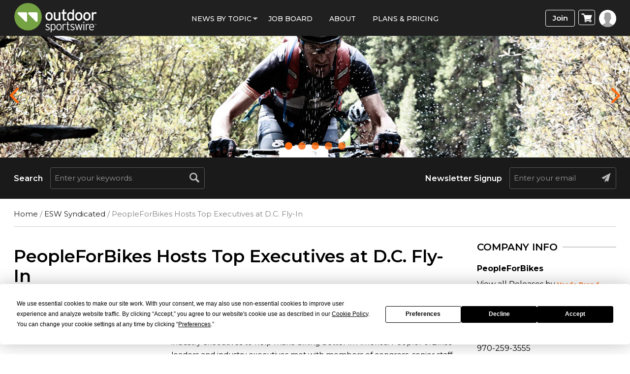

--- FILE ---
content_type: text/html; charset=UTF-8
request_url: https://www.outdoorsportswire.com/peopleforbikes-hosts-top-executives-at-d-c-fly-in/
body_size: 85411
content:
<!doctype html>
<html lang="en-US">
<head><meta http-equiv="Content-Type" content="text/html; charset=utf-8">
<meta name="viewport" content="width=device-width, initial-scale=1.0">
<title>PeopleForBikes Hosts Top Executives at D.C. Fly-In</title>
<link rel="icon" href="https://www.outdoorsportswire.com/wp-content/uploads/2022/08/osw_icon.png" type="image/x-icon">
<!-- Google Tag Manager -->

<!-- End Google Tag Manager -->
<meta name='robots' content='index, follow, max-image-preview:large, max-snippet:-1, max-video-preview:-1' />

	<!-- This site is optimized with the Yoast SEO plugin v25.9 - https://yoast.com/wordpress/plugins/seo/ -->
	<meta name="description" content="Boulder, Colo. (Nov. 9, 2015)- Last week, PeopleForBikes was in Washington D.C. for an all-women’s Fly-in with sixteen of top bicycle industry executives" />
	<link rel="canonical" href="https://www.outdoorsportswire.com/peopleforbikes-hosts-top-executives-at-d-c-fly-in/" />
	<meta property="og:locale" content="en_US" />
	<meta property="og:type" content="article" />
	<meta property="og:title" content="PeopleForBikes Hosts Top Executives at D.C. Fly-In" />
	<meta property="og:description" content="Boulder, Colo. (Nov. 9, 2015)- Last week, PeopleForBikes was in Washington D.C. for an all-women’s Fly-in with sixteen of top bicycle industry executives" />
	<meta property="og:url" content="https://www.outdoorsportswire.com/peopleforbikes-hosts-top-executives-at-d-c-fly-in/" />
	<meta property="og:site_name" content="Outdoor Sportswire" />
	<meta property="article:published_time" content="2015-11-09T19:11:24+00:00" />
	<meta property="article:modified_time" content="2015-11-09T19:33:07+00:00" />
	<meta property="og:image" content="https://www.outdoorsportswire.com/wp-content/uploads/2015/11/pfb-logo.png" />
	<meta property="og:image:width" content="372" />
	<meta property="og:image:height" content="77" />
	<meta property="og:image:type" content="image/png" />
	<meta name="author" content="Verde Brand Communications" />
	<meta name="twitter:card" content="summary_large_image" />
	<script type="application/ld+json" class="yoast-schema-graph">{"@context":"https://schema.org","@graph":[{"@type":"Article","@id":"https://www.outdoorsportswire.com/peopleforbikes-hosts-top-executives-at-d-c-fly-in/#article","isPartOf":{"@id":"https://www.outdoorsportswire.com/peopleforbikes-hosts-top-executives-at-d-c-fly-in/"},"author":{"name":"Verde Brand Communications","@id":"https://www.outdoorsportswire.com/#/schema/person/c7abc11902a88ec597886ce838bb0ae9"},"headline":"PeopleForBikes Hosts Top Executives at D.C. Fly-In","datePublished":"2015-11-09T19:11:24+00:00","dateModified":"2015-11-09T19:33:07+00:00","mainEntityOfPage":{"@id":"https://www.outdoorsportswire.com/peopleforbikes-hosts-top-executives-at-d-c-fly-in/"},"wordCount":736,"publisher":{"@id":"https://www.outdoorsportswire.com/#organization"},"image":{"@id":"https://www.outdoorsportswire.com/peopleforbikes-hosts-top-executives-at-d-c-fly-in/#primaryimage"},"thumbnailUrl":"https://www.outdoorsportswire.com/wp-content/uploads/2015/11/pfb-logo.png","keywords":["bicycling","bike"],"articleSection":["ESW Syndicated","Press Releases"],"inLanguage":"en-US"},{"@type":"WebPage","@id":"https://www.outdoorsportswire.com/peopleforbikes-hosts-top-executives-at-d-c-fly-in/","url":"https://www.outdoorsportswire.com/peopleforbikes-hosts-top-executives-at-d-c-fly-in/","name":"PeopleForBikes Hosts Top Executives at D.C. Fly-In","isPartOf":{"@id":"https://www.outdoorsportswire.com/#website"},"primaryImageOfPage":{"@id":"https://www.outdoorsportswire.com/peopleforbikes-hosts-top-executives-at-d-c-fly-in/#primaryimage"},"image":{"@id":"https://www.outdoorsportswire.com/peopleforbikes-hosts-top-executives-at-d-c-fly-in/#primaryimage"},"thumbnailUrl":"https://www.outdoorsportswire.com/wp-content/uploads/2015/11/pfb-logo.png","datePublished":"2015-11-09T19:11:24+00:00","dateModified":"2015-11-09T19:33:07+00:00","description":"Boulder, Colo. (Nov. 9, 2015)- Last week, PeopleForBikes was in Washington D.C. for an all-women’s Fly-in with sixteen of top bicycle industry executives","breadcrumb":{"@id":"https://www.outdoorsportswire.com/peopleforbikes-hosts-top-executives-at-d-c-fly-in/#breadcrumb"},"inLanguage":"en-US","potentialAction":[{"@type":"ReadAction","target":["https://www.outdoorsportswire.com/peopleforbikes-hosts-top-executives-at-d-c-fly-in/"]}]},{"@type":"ImageObject","inLanguage":"en-US","@id":"https://www.outdoorsportswire.com/peopleforbikes-hosts-top-executives-at-d-c-fly-in/#primaryimage","url":"https://www.outdoorsportswire.com/wp-content/uploads/2015/11/pfb-logo.png","contentUrl":"https://www.outdoorsportswire.com/wp-content/uploads/2015/11/pfb-logo.png","width":372,"height":77},{"@type":"BreadcrumbList","@id":"https://www.outdoorsportswire.com/peopleforbikes-hosts-top-executives-at-d-c-fly-in/#breadcrumb","itemListElement":[{"@type":"ListItem","position":1,"name":"Home","item":"https://www.outdoorsportswire.com/"},{"@type":"ListItem","position":2,"name":"PeopleForBikes Hosts Top Executives at D.C. Fly-In"}]},{"@type":"WebSite","@id":"https://www.outdoorsportswire.com/#website","url":"https://www.outdoorsportswire.com/","name":"Outdoor Sportswire","description":"The most popular source for business news in the outdoor sports industry","publisher":{"@id":"https://www.outdoorsportswire.com/#organization"},"potentialAction":[{"@type":"SearchAction","target":{"@type":"EntryPoint","urlTemplate":"https://www.outdoorsportswire.com/?s={search_term_string}"},"query-input":{"@type":"PropertyValueSpecification","valueRequired":true,"valueName":"search_term_string"}}],"inLanguage":"en-US"},{"@type":"Organization","@id":"https://www.outdoorsportswire.com/#organization","name":"Outdoor Sportswire","url":"https://www.outdoorsportswire.com/","logo":{"@type":"ImageObject","inLanguage":"en-US","@id":"https://www.outdoorsportswire.com/#/schema/logo/image/","url":"https://www.outdoorsportswire.com/wp-content/uploads/2022/08/logo-1.png","contentUrl":"https://www.outdoorsportswire.com/wp-content/uploads/2022/08/logo-1.png","width":350,"height":104,"caption":"Outdoor Sportswire"},"image":{"@id":"https://www.outdoorsportswire.com/#/schema/logo/image/"}},{"@type":"Person","@id":"https://www.outdoorsportswire.com/#/schema/person/c7abc11902a88ec597886ce838bb0ae9","name":"Verde Brand Communications","image":{"@type":"ImageObject","inLanguage":"en-US","@id":"https://www.outdoorsportswire.com/#/schema/person/image/","url":"https://secure.gravatar.com/avatar/da1823f473d3352f52d0cd0ee7dca5f912de7d6bed384e671f4492ec2166d7ae?s=96&d=mm&r=g","contentUrl":"https://secure.gravatar.com/avatar/da1823f473d3352f52d0cd0ee7dca5f912de7d6bed384e671f4492ec2166d7ae?s=96&d=mm&r=g","caption":"Verde Brand Communications"},"url":"https://www.outdoorsportswire.com/news/verde-brand-communications/"}]}</script>
	<!-- / Yoast SEO plugin. -->


<link rel='dns-prefetch' href='//www.googletagmanager.com' />
<link rel='dns-prefetch' href='//widgetlogic.org' />
<link rel='dns-prefetch' href='//code.jquery.com' />
<link rel='dns-prefetch' href='//fonts.googleapis.com' />
<link rel='preconnect' href='https://fonts.gstatic.com' crossorigin />
<link rel="alternate" title="oEmbed (JSON)" type="application/json+oembed" href="https://www.outdoorsportswire.com/wp-json/oembed/1.0/embed?url=https%3A%2F%2Fwww.outdoorsportswire.com%2Fpeopleforbikes-hosts-top-executives-at-d-c-fly-in%2F" />
<link rel="alternate" title="oEmbed (XML)" type="text/xml+oembed" href="https://www.outdoorsportswire.com/wp-json/oembed/1.0/embed?url=https%3A%2F%2Fwww.outdoorsportswire.com%2Fpeopleforbikes-hosts-top-executives-at-d-c-fly-in%2F&#038;format=xml" />
<style type="text/css" media="all">@font-face{font-family:'Abel';font-display:block;font-style:normal;font-weight:400;font-display:swap;src:url(https://fonts.gstatic.com/s/abel/v18/MwQ5bhbm2POE2V9BPbh5uGM.woff2) format('woff2');unicode-range:U+0000-00FF,U+0131,U+0152-0153,U+02BB-02BC,U+02C6,U+02DA,U+02DC,U+0304,U+0308,U+0329,U+2000-206F,U+20AC,U+2122,U+2191,U+2193,U+2212,U+2215,U+FEFF,U+FFFD}</style>
<style id='wp-img-auto-sizes-contain-inline-css' type='text/css'>
img:is([sizes=auto i],[sizes^="auto," i]){contain-intrinsic-size:3000px 1500px}
/*# sourceURL=wp-img-auto-sizes-contain-inline-css */
</style>
<style id='classic-theme-styles-inline-css' type='text/css'>
/*! This file is auto-generated */
.wp-block-button__link{color:#fff;background-color:#32373c;border-radius:9999px;box-shadow:none;text-decoration:none;padding:calc(.667em + 2px) calc(1.333em + 2px);font-size:1.125em}.wp-block-file__button{background:#32373c;color:#fff;text-decoration:none}
/*# sourceURL=/wp-includes/css/classic-themes.min.css */
</style>
<style id='woocommerce-inline-inline-css' type='text/css'>
.woocommerce form .form-row .required { visibility: visible; }
/*# sourceURL=woocommerce-inline-inline-css */
</style>
<link rel='stylesheet' id='wpo_min-header-0-css' href='https://www.outdoorsportswire.com/wp-content/cache/wpo-minify/1764781210/assets/wpo-minify-header-27bf3a35.min.css' type='text/css' media='all' />
<link rel='stylesheet' id='wpo_min-header-1-css' href='https://www.outdoorsportswire.com/wp-content/cache/wpo-minify/1764781210/assets/wpo-minify-header-eec21414.min.css' type='text/css' media='only screen and (max-width: 768px)' />
<link rel='stylesheet' id='wpo_min-header-2-css' href='https://www.outdoorsportswire.com/wp-content/cache/wpo-minify/1764781210/assets/wpo-minify-header-d47f2be1.min.css' type='text/css' media='all' />
<link rel='stylesheet' id='jquery-ui-css' href='//code.jquery.com/ui/1.13.3/themes/smoothness/jquery-ui.min.css' type='text/css' media='all' />
<link rel='stylesheet' id='wpo_min-header-4-css' href='https://www.outdoorsportswire.com/wp-content/cache/wpo-minify/1764781210/assets/wpo-minify-header-ba595ad4.min.css' type='text/css' media='all' />
<script type="text/javascript" id="woocommerce-google-analytics-integration-gtag-js-after">
/* <![CDATA[ */
/* Google Analytics for WooCommerce (gtag.js) */
					window.dataLayer = window.dataLayer || [];
					function gtag(){dataLayer.push(arguments);}
					// Set up default consent state.
					for ( const mode of [{"analytics_storage":"denied","ad_storage":"denied","ad_user_data":"denied","ad_personalization":"denied","region":["AT","BE","BG","HR","CY","CZ","DK","EE","FI","FR","DE","GR","HU","IS","IE","IT","LV","LI","LT","LU","MT","NL","NO","PL","PT","RO","SK","SI","ES","SE","GB","CH"]}] || [] ) {
						gtag( "consent", "default", { "wait_for_update": 500, ...mode } );
					}
					gtag("js", new Date());
					gtag("set", "developer_id.dOGY3NW", true);
					gtag("config", "UA-66438756-1", {"track_404":true,"allow_google_signals":true,"logged_in":false,"linker":{"domains":[],"allow_incoming":false},"custom_map":{"dimension1":"logged_in"}});
//# sourceURL=woocommerce-google-analytics-integration-gtag-js-after
/* ]]> */
</script>
<script type="text/javascript" src="https://www.outdoorsportswire.com/wp-includes/js/jquery/jquery.min.js" id="jquery-core-js"></script>
<script type="text/javascript" src="https://www.outdoorsportswire.com/wp-content/cache/wpo-minify/1764781210/assets/wpo-minify-header-6f9b07c2.min.js" id="wpo_min-header-2-js"></script>
<script type="text/javascript" id="wpo_min-header-3-js-extra">
/* <![CDATA[ */
var wc_add_to_cart_params = {"ajax_url":"/wp-admin/admin-ajax.php","wc_ajax_url":"/?wc-ajax=%%endpoint%%","i18n_view_cart":"View cart","cart_url":"https://www.outdoorsportswire.com/cart/","is_cart":"","cart_redirect_after_add":"yes"};
var woocommerce_params = {"ajax_url":"/wp-admin/admin-ajax.php","wc_ajax_url":"/?wc-ajax=%%endpoint%%","i18n_password_show":"Show password","i18n_password_hide":"Hide password"};
//# sourceURL=wpo_min-header-3-js-extra
/* ]]> */
</script>
<script type="text/javascript" src="https://www.outdoorsportswire.com/wp-content/cache/wpo-minify/1764781210/assets/wpo-minify-header-b1c531ea.min.js" id="wpo_min-header-3-js" defer="defer" data-wp-strategy="defer"></script>
<script type="text/javascript" src="https://www.outdoorsportswire.com/wp-content/cache/wpo-minify/1764781210/assets/wpo-minify-header-7cbd083a.min.js" id="wpo_min-header-4-js"></script>
<script type="text/javascript" id="wpo_min-header-5-js-extra">
/* <![CDATA[ */
var wc_cart_fragments_params = {"ajax_url":"/wp-admin/admin-ajax.php","wc_ajax_url":"/?wc-ajax=%%endpoint%%","cart_hash_key":"wc_cart_hash_c3e98ff0e3e3df8b4f51a18e3c16353f","fragment_name":"wc_fragments_c3e98ff0e3e3df8b4f51a18e3c16353f","request_timeout":"5000"};
//# sourceURL=wpo_min-header-5-js-extra
/* ]]> */
</script>
<script type="text/javascript" src="https://www.outdoorsportswire.com/wp-content/cache/wpo-minify/1764781210/assets/wpo-minify-header-005f1949.min.js" id="wpo_min-header-5-js" defer="defer" data-wp-strategy="defer"></script>
<link rel="https://api.w.org/" href="https://www.outdoorsportswire.com/wp-json/" /><link rel="alternate" title="JSON" type="application/json" href="https://www.outdoorsportswire.com/wp-json/wp/v2/posts/1002" /><link rel="EditURI" type="application/rsd+xml" title="RSD" href="https://www.outdoorsportswire.com/xmlrpc.php?rsd" />
<link rel='shortlink' href='https://www.outdoorsportswire.com/?p=1002' />
<meta name="generator" content="Redux 4.5.7" />
<!-- This site is using AdRotate v5.15.1 to display their advertisements - https://ajdg.solutions/ -->
<!-- AdRotate CSS -->
<style type="text/css" media="screen">
	.g { margin:0px; padding:0px; overflow:hidden; line-height:1; zoom:1; }
	.g img { height:auto; }
	.g-col { position:relative; float:left; }
	.g-col:first-child { margin-left: 0; }
	.g-col:last-child { margin-right: 0; }
	.g-1 { min-width:0px; max-width:300px; }
	.b-1 { margin:0px; }
	@media only screen and (max-width: 480px) {
		.g-col, .g-dyn, .g-single { width:100%; margin-left:0; margin-right:0; }
	}
</style>
<!-- /AdRotate CSS -->

<!--<script type="text/javascript"> window.$zopim||(function(d,s){var z=$zopim=function(c){ z._.push(c)},$=z.s= d.createElement(s),e=d.getElementsByTagName(s)[0];z.set=function(o){z.set. _.push(o)};z._=[];z.set._=[];$.async=!0;$.setAttribute('charset','utf-8'); $.src='https://v2.zopim.com/?u8PMevG9oY2Fwnbojjat6T04wDQ5bwoM';z.t=+new Date;$. type='text/javascript';e.parentNode.insertBefore($,e)})(document,'script'); </script>--> <!--End of Zendesk Chat Script-->
<script type="text/javascript">(function(d, s, id) { var js, tjs = d.getElementsByTagName(s)[0]; if (d.getElementById(id)) return; js = d.createElement(s); js.id = id; js.src = "https://app.termly.io/embed-policy.min.js"; tjs.parentNode.insertBefore(js, tjs); }(document, 'script', 'termly-jssdk'));</script>
<script>
  (function () {
    var s = document.createElement('script');
    s.type = 'text/javascript';
    s.async = true;
    s.src = 'https://app.termly.io/embed.min.js';
    s.id = '2977172e-a38c-4b39-8412-3a1ab8fbdf33';
    s.setAttribute("data-name", "termly-embed-banner");
    var x = document.getElementsByTagName('script')[0];
    x.parentNode.insertBefore(s, x);
  })();
</script>
<script type="application/ld+json">
{
  "@context": "https://schema.org",
  "@type": "NewsMediaOrganization",
  "name": "Outdoor Sportswire",
  "url": "https://www.outdoorsportswire.com/",
  "logo": "https://www.outdoorsportswire.com/wp-content/uploads/2020/09/logo.png",
  "contactPoint": {
    "@type": "ContactPoint",
    "telephone": "+18588764705",
    "contactType": "Customer Service"
  },
  "sameAs": [
    "https://www.facebook.com/outdoorsportswire/",
    "https://twitter.com/outdrsportswire",
    "https://www.instagram.com/outdoor_sportswire/",
    "https://www.linkedin.com/company/endurance-sportswire"
  ]
}
</script>
<script type="application/ld+json">
{
  "@context": "https://schema.org",
  "@type": "LocalBusiness",
  "name": "Outdoor Sportswire",
  "image": "https://www.outdoorsportswire.com/wp-content/uploads/2020/09/logo.png",
  "@id": "https://www.outdoorsportswire.com/",
  "url": "https://www.outdoorsportswire.com/",
  "telephone": "+18588764705",
  "priceRange": "$",
  "address": {
    "@type": "PostalAddress",
    "streetAddress": "4010 Sorrento Valley Blvd, Suite 400",
    "addressLocality": "San Diego",
    "addressRegion": "CA",
    "postalCode": "92121",
    "addressCountry": "US"
  },
  "geo": {
    "@type": "GeoCoordinates",
    "latitude": 32.9037139,
    "longitude": -117.219475
  },
  "openingHoursSpecification": {
    "@type": "OpeningHoursSpecification",
    "dayOfWeek": [
      "Monday",
      "Tuesday",
      "Wednesday",
      "Thursday",
      "Friday",
      "Saturday",
      "Sunday"
    ],
    "opens": "00:00",
    "closes": "23:59"
  } 
}
</script>
<script type="application/ld+json">
{
  "@context": "https://schema.org/",
  "@type": "WebSite",
  "name": "Outdoor Sportswire",
  "url": "https://www.outdoorsportswire.com/",
  "potentialAction": {
    "@type": "SearchAction",
    "target": "https://www.outdoorsportswire.com/?s={search_term_string}",
    "query-input": "required name=search_term_string"
  }
}
</script>


<meta name="facebook-domain-verification" content="llakzmuggmvmskjaozkq3juzbbmc7r" />
<!-- Google tag (gtag.js) -->
<script async src="https://www.googletagmanager.com/gtag/js?id=G-4FHF2PWZMS"></script>
<script>
  window.dataLayer = window.dataLayer || [];
  function gtag(){dataLayer.push(arguments);}
  gtag('js', new Date());

  gtag('config', 'G-4FHF2PWZMS');
</script>
<script async src="https://pagead2.googlesyndication.com/pagead/js/adsbygoogle.js?client=ca-pub-7353869387803125"
     crossorigin="anonymous"></script><!-- We need this for debugging -->
<!-- Macrospec 1.0 -->
<!-- ESW-Child (Macrospec) 1.0 -->
	<noscript><style>.woocommerce-product-gallery{ opacity: 1 !important; }</style></noscript>
	<script type="text/javascript" src="https://cdn.brevo.com/js/sdk-loader.js" async></script><script type="text/javascript">
            window.Brevo = window.Brevo || [];
            window.Brevo.push(["init", {
                client_key: "9sy8zglcbjnqurjaaxxp7nbb",
                email_id: "",
                push: {
                    customDomain: "https://www.outdoorsportswire.com\/wp-content\/plugins\/woocommerce-sendinblue-newsletter-subscription\/"
                }
            }]);
        </script><link rel="icon" href="https://www.outdoorsportswire.com/wp-content/uploads/2022/08/cropped-osw_icon-32x32.png" sizes="32x32" />
<link rel="icon" href="https://www.outdoorsportswire.com/wp-content/uploads/2022/08/cropped-osw_icon-192x192.png" sizes="192x192" />
<link rel="apple-touch-icon" href="https://www.outdoorsportswire.com/wp-content/uploads/2022/08/cropped-osw_icon-180x180.png" />
<meta name="msapplication-TileImage" content="https://www.outdoorsportswire.com/wp-content/uploads/2022/08/cropped-osw_icon-270x270.png" />

<!-- BEGIN ExactMetrics v5.3.7 Universal Analytics - https://exactmetrics.com/ -->
<script>
(function(i,s,o,g,r,a,m){i['GoogleAnalyticsObject']=r;i[r]=i[r]||function(){
	(i[r].q=i[r].q||[]).push(arguments)},i[r].l=1*new Date();a=s.createElement(o),
	m=s.getElementsByTagName(o)[0];a.async=1;a.src=g;m.parentNode.insertBefore(a,m)
})(window,document,'script','https://www.google-analytics.com/analytics.js','ga');
  ga('create', 'UA-66438756-1', 'auto');
  ga('send', 'pageview');
</script>
<!-- END ExactMetrics Universal Analytics -->
		<style type="text/css" id="wp-custom-css">
			.page-id-151879 span.subscription-details {
    display: none !important;
}
a.profile-menu.login-btn {
    background: #fff;
}
.wcs-switch-link {
    display: none !important;
}
#wc-authorize-net-cim-credit-card-expiry_field{
	position:relative
}
#wc-authorize-net-cim-credit-card-expiry_field .js-sv-wc-payment-gateway-credit-card-form-csc {
	position: absolute;
	left: 114%;
	top: 39px;
	width: 98%;
}
/*
 *
 */
.planContainer .button a{
	 margin: 0 0 1.8em !important;
}
.page-id-151879 .righticon {
    display: none;
}
.page-id-151879 section.full-bannerSlider {
    display: none;
}
.page-id-151879 section#searchBar {
    display: none;
}
/***/
.flex-wrap {
	flex-flow: wrap;
}
.errorinner {
    padding: 0px 65px;
    text-align: center;
}
.error h2 {
    color: #A2A2A2;
    font-weight: bold;
    padding-bottom: 20px;
    margin:0;
}
.errorinner h2 span {
    display: block;
    font-size: 74px;
    font-weight: 900;
    line-height: 75px;
    padding: 0 0 20px;
    color: #202020;
}
.errorinner .btn-primary {
    border-radius: 6px;
    border: none;
    padding: 10px 35px;
    font-size: 18px;
    font-weight: 700;
    display: inline-block;
    vertical-align: top;
    background-color: #75a242;
    box-shadow: 0 0 9px #c4c4c4;
    color: #fff;
}
.errorinner a.btn-primary:hover {
    background-color: #98cd5c;
}
@media only screen and (max-width: 767px) {
.simple-sitemap-wrap > ul, .wsp-pages-list{column-count: 1;}
 }
/********/
p.address_ {
    font-size: 20px !important;
    padding-bottom: 30px;
}
p.copyright a {
    color: #fff;
}
.wsp-pages-title{
	display:none;
}
.grecaptcha-badge {
    width: 70px !important;
    overflow: hidden !important;
    transition: all 0.3s ease !important;
    right: 12px !important;
	bottom: 40px !important;
}
.wp-pagenavi a, .wp-pagenavi span {
display: inline-block;
}
.alignleft {
    float: left;
    margin: 0.5em 1em 0.5em 0;
}
		</style>
		<style id="redux_demo-dynamic-css" title="dynamic-css" class="redux-options-output">.site-header{border-top:3px solid #1e73be;border-bottom:3px solid #1e73be;border-left:3px solid #1e73be;border-right:3px solid #1e73be;}.site-header{border-top:3px solid #1e73be;border-bottom:3px solid #1e73be;border-left:3px solid #1e73be;border-right:3px solid #1e73be;}.site-header{margin-top:1px;margin-right:1px;margin-bottom:1px;margin-left:1px;}.site-title{color:#000000;}h2.site-description, .entry-title{font-family:Abel;line-height:40px;font-weight:normal;font-style:700;color:#333;font-size:33px;}</style><!-- WooCommerce Colors -->
<style type="text/css">
p.demo_store{background-color:#3b583b;color:#c8cac8;}.woocommerce small.note{color:#777;}.woocommerce .woocommerce-breadcrumb{color:#777;}.woocommerce .woocommerce-breadcrumb a{color:#777;}.woocommerce div.product span.price,.woocommerce div.product p.price{color:#a5c45b;}.woocommerce div.product .stock{color:#a5c45b;}.woocommerce span.onsale{background-color:#a5c45b;color:#000;}.woocommerce ul.products li.product .price{color:#a5c45b;}.woocommerce ul.products li.product .price .from{color:rgba(144, 144, 144, 0.5);}.woocommerce nav.woocommerce-pagination ul{border:1px solid #d3ced3;}.woocommerce nav.woocommerce-pagination ul li{border-right:1px solid #d3ced3;}.woocommerce nav.woocommerce-pagination ul li span.current,.woocommerce nav.woocommerce-pagination ul li a:hover,.woocommerce nav.woocommerce-pagination ul li a:focus{background:#ebe9eb;color:#8a7e8a;}.woocommerce a.button,.woocommerce button.button,.woocommerce input.button,.woocommerce #respond input#submit{color:#515151;background-color:#ebe9eb;}.woocommerce a.button:hover,.woocommerce button.button:hover,.woocommerce input.button:hover,.woocommerce #respond input#submit:hover{background-color:#dad8da;color:#515151;}.woocommerce a.button.alt,.woocommerce button.button.alt,.woocommerce input.button.alt,.woocommerce #respond input#submit.alt{background-color:#3b583b;color:#c8cac8;}.woocommerce a.button.alt:hover,.woocommerce button.button.alt:hover,.woocommerce input.button.alt:hover,.woocommerce #respond input#submit.alt:hover{background-color:#2a472a;color:#c8cac8;}.woocommerce a.button.alt.disabled,.woocommerce button.button.alt.disabled,.woocommerce input.button.alt.disabled,.woocommerce #respond input#submit.alt.disabled,.woocommerce a.button.alt:disabled,.woocommerce button.button.alt:disabled,.woocommerce input.button.alt:disabled,.woocommerce #respond input#submit.alt:disabled,.woocommerce a.button.alt:disabled[disabled],.woocommerce button.button.alt:disabled[disabled],.woocommerce input.button.alt:disabled[disabled],.woocommerce #respond input#submit.alt:disabled[disabled],.woocommerce a.button.alt.disabled:hover,.woocommerce button.button.alt.disabled:hover,.woocommerce input.button.alt.disabled:hover,.woocommerce #respond input#submit.alt.disabled:hover,.woocommerce a.button.alt:disabled:hover,.woocommerce button.button.alt:disabled:hover,.woocommerce input.button.alt:disabled:hover,.woocommerce #respond input#submit.alt:disabled:hover,.woocommerce a.button.alt:disabled[disabled]:hover,.woocommerce button.button.alt:disabled[disabled]:hover,.woocommerce input.button.alt:disabled[disabled]:hover,.woocommerce #respond input#submit.alt:disabled[disabled]:hover{background-color:#3b583b;color:#c8cac8;}.woocommerce a.button:disabled:hover,.woocommerce button.button:disabled:hover,.woocommerce input.button:disabled:hover,.woocommerce #respond input#submit:disabled:hover,.woocommerce a.button.disabled:hover,.woocommerce button.button.disabled:hover,.woocommerce input.button.disabled:hover,.woocommerce #respond input#submit.disabled:hover,.woocommerce a.button:disabled[disabled]:hover,.woocommerce button.button:disabled[disabled]:hover,.woocommerce input.button:disabled[disabled]:hover,.woocommerce #respond input#submit:disabled[disabled]:hover{background-color:#ebe9eb;}.woocommerce #reviews h2 small{color:#777;}.woocommerce #reviews h2 small a{color:#777;}.woocommerce #reviews #comments ol.commentlist li .meta{color:#777;}.woocommerce #reviews #comments ol.commentlist li img.avatar{background:#ebe9eb;border:1px solid #e4e1e4;}.woocommerce #reviews #comments ol.commentlist li .comment-text{border:1px solid #e4e1e4;}.woocommerce #reviews #comments ol.commentlist #respond{border:1px solid #e4e1e4;}.woocommerce .star-rating:before{color:#d3ced3;}.woocommerce.widget_shopping_cart .total,.woocommerce .widget_shopping_cart .total{border-top:3px double #ebe9eb;}.woocommerce form.login,.woocommerce form.checkout_coupon,.woocommerce form.register{border:1px solid #d3ced3;}.woocommerce .order_details li{border-right:1px dashed #d3ced3;}.woocommerce .widget_price_filter .ui-slider .ui-slider-handle{background-color:#3b583b;}.woocommerce .widget_price_filter .ui-slider .ui-slider-range{background-color:#3b583b;}.woocommerce .widget_price_filter .price_slider_wrapper .ui-widget-content{background-color:#001400;}.woocommerce-cart table.cart td.actions .coupon .input-text{border:1px solid #d3ced3;}.woocommerce-cart .cart-collaterals .cart_totals p small{color:#777;}.woocommerce-cart .cart-collaterals .cart_totals table small{color:#777;}.woocommerce-cart .cart-collaterals .cart_totals .discount td{color:#a5c45b;}.woocommerce-cart .cart-collaterals .cart_totals tr td,.woocommerce-cart .cart-collaterals .cart_totals tr th{border-top:1px solid #ebe9eb;}.woocommerce-checkout .checkout .create-account small{color:#777;}.woocommerce-checkout #payment{background:#ebe9eb;}.woocommerce-checkout #payment ul.payment_methods{border-bottom:1px solid #d3ced3;}.woocommerce-checkout #payment div.payment_box{background-color:#dfdcdf;color:#515151;}.woocommerce-checkout #payment div.payment_box input.input-text,.woocommerce-checkout #payment div.payment_box textarea{border-color:#c7c1c7;border-top-color:#bab4ba;}.woocommerce-checkout #payment div.payment_box ::-webkit-input-placeholder{color:#bab4ba;}.woocommerce-checkout #payment div.payment_box :-moz-placeholder{color:#bab4ba;}.woocommerce-checkout #payment div.payment_box :-ms-input-placeholder{color:#bab4ba;}.woocommerce-checkout #payment div.payment_box span.help{color:#777;}.woocommerce-checkout #payment div.payment_box:after{content:"";display:block;border:8px solid #dfdcdf;border-right-color:transparent;border-left-color:transparent;border-top-color:transparent;position:absolute;top:-3px;left:0;margin:-1em 0 0 2em;}
</style>
<!--/WooCommerce Colors-->
<style id='global-styles-inline-css' type='text/css'>
:root{--wp--preset--aspect-ratio--square: 1;--wp--preset--aspect-ratio--4-3: 4/3;--wp--preset--aspect-ratio--3-4: 3/4;--wp--preset--aspect-ratio--3-2: 3/2;--wp--preset--aspect-ratio--2-3: 2/3;--wp--preset--aspect-ratio--16-9: 16/9;--wp--preset--aspect-ratio--9-16: 9/16;--wp--preset--color--black: #000000;--wp--preset--color--cyan-bluish-gray: #abb8c3;--wp--preset--color--white: #ffffff;--wp--preset--color--pale-pink: #f78da7;--wp--preset--color--vivid-red: #cf2e2e;--wp--preset--color--luminous-vivid-orange: #ff6900;--wp--preset--color--luminous-vivid-amber: #fcb900;--wp--preset--color--light-green-cyan: #7bdcb5;--wp--preset--color--vivid-green-cyan: #00d084;--wp--preset--color--pale-cyan-blue: #8ed1fc;--wp--preset--color--vivid-cyan-blue: #0693e3;--wp--preset--color--vivid-purple: #9b51e0;--wp--preset--gradient--vivid-cyan-blue-to-vivid-purple: linear-gradient(135deg,rgb(6,147,227) 0%,rgb(155,81,224) 100%);--wp--preset--gradient--light-green-cyan-to-vivid-green-cyan: linear-gradient(135deg,rgb(122,220,180) 0%,rgb(0,208,130) 100%);--wp--preset--gradient--luminous-vivid-amber-to-luminous-vivid-orange: linear-gradient(135deg,rgb(252,185,0) 0%,rgb(255,105,0) 100%);--wp--preset--gradient--luminous-vivid-orange-to-vivid-red: linear-gradient(135deg,rgb(255,105,0) 0%,rgb(207,46,46) 100%);--wp--preset--gradient--very-light-gray-to-cyan-bluish-gray: linear-gradient(135deg,rgb(238,238,238) 0%,rgb(169,184,195) 100%);--wp--preset--gradient--cool-to-warm-spectrum: linear-gradient(135deg,rgb(74,234,220) 0%,rgb(151,120,209) 20%,rgb(207,42,186) 40%,rgb(238,44,130) 60%,rgb(251,105,98) 80%,rgb(254,248,76) 100%);--wp--preset--gradient--blush-light-purple: linear-gradient(135deg,rgb(255,206,236) 0%,rgb(152,150,240) 100%);--wp--preset--gradient--blush-bordeaux: linear-gradient(135deg,rgb(254,205,165) 0%,rgb(254,45,45) 50%,rgb(107,0,62) 100%);--wp--preset--gradient--luminous-dusk: linear-gradient(135deg,rgb(255,203,112) 0%,rgb(199,81,192) 50%,rgb(65,88,208) 100%);--wp--preset--gradient--pale-ocean: linear-gradient(135deg,rgb(255,245,203) 0%,rgb(182,227,212) 50%,rgb(51,167,181) 100%);--wp--preset--gradient--electric-grass: linear-gradient(135deg,rgb(202,248,128) 0%,rgb(113,206,126) 100%);--wp--preset--gradient--midnight: linear-gradient(135deg,rgb(2,3,129) 0%,rgb(40,116,252) 100%);--wp--preset--font-size--small: 13px;--wp--preset--font-size--medium: 20px;--wp--preset--font-size--large: 36px;--wp--preset--font-size--x-large: 42px;--wp--preset--spacing--20: 0.44rem;--wp--preset--spacing--30: 0.67rem;--wp--preset--spacing--40: 1rem;--wp--preset--spacing--50: 1.5rem;--wp--preset--spacing--60: 2.25rem;--wp--preset--spacing--70: 3.38rem;--wp--preset--spacing--80: 5.06rem;--wp--preset--shadow--natural: 6px 6px 9px rgba(0, 0, 0, 0.2);--wp--preset--shadow--deep: 12px 12px 50px rgba(0, 0, 0, 0.4);--wp--preset--shadow--sharp: 6px 6px 0px rgba(0, 0, 0, 0.2);--wp--preset--shadow--outlined: 6px 6px 0px -3px rgb(255, 255, 255), 6px 6px rgb(0, 0, 0);--wp--preset--shadow--crisp: 6px 6px 0px rgb(0, 0, 0);}:where(.is-layout-flex){gap: 0.5em;}:where(.is-layout-grid){gap: 0.5em;}body .is-layout-flex{display: flex;}.is-layout-flex{flex-wrap: wrap;align-items: center;}.is-layout-flex > :is(*, div){margin: 0;}body .is-layout-grid{display: grid;}.is-layout-grid > :is(*, div){margin: 0;}:where(.wp-block-columns.is-layout-flex){gap: 2em;}:where(.wp-block-columns.is-layout-grid){gap: 2em;}:where(.wp-block-post-template.is-layout-flex){gap: 1.25em;}:where(.wp-block-post-template.is-layout-grid){gap: 1.25em;}.has-black-color{color: var(--wp--preset--color--black) !important;}.has-cyan-bluish-gray-color{color: var(--wp--preset--color--cyan-bluish-gray) !important;}.has-white-color{color: var(--wp--preset--color--white) !important;}.has-pale-pink-color{color: var(--wp--preset--color--pale-pink) !important;}.has-vivid-red-color{color: var(--wp--preset--color--vivid-red) !important;}.has-luminous-vivid-orange-color{color: var(--wp--preset--color--luminous-vivid-orange) !important;}.has-luminous-vivid-amber-color{color: var(--wp--preset--color--luminous-vivid-amber) !important;}.has-light-green-cyan-color{color: var(--wp--preset--color--light-green-cyan) !important;}.has-vivid-green-cyan-color{color: var(--wp--preset--color--vivid-green-cyan) !important;}.has-pale-cyan-blue-color{color: var(--wp--preset--color--pale-cyan-blue) !important;}.has-vivid-cyan-blue-color{color: var(--wp--preset--color--vivid-cyan-blue) !important;}.has-vivid-purple-color{color: var(--wp--preset--color--vivid-purple) !important;}.has-black-background-color{background-color: var(--wp--preset--color--black) !important;}.has-cyan-bluish-gray-background-color{background-color: var(--wp--preset--color--cyan-bluish-gray) !important;}.has-white-background-color{background-color: var(--wp--preset--color--white) !important;}.has-pale-pink-background-color{background-color: var(--wp--preset--color--pale-pink) !important;}.has-vivid-red-background-color{background-color: var(--wp--preset--color--vivid-red) !important;}.has-luminous-vivid-orange-background-color{background-color: var(--wp--preset--color--luminous-vivid-orange) !important;}.has-luminous-vivid-amber-background-color{background-color: var(--wp--preset--color--luminous-vivid-amber) !important;}.has-light-green-cyan-background-color{background-color: var(--wp--preset--color--light-green-cyan) !important;}.has-vivid-green-cyan-background-color{background-color: var(--wp--preset--color--vivid-green-cyan) !important;}.has-pale-cyan-blue-background-color{background-color: var(--wp--preset--color--pale-cyan-blue) !important;}.has-vivid-cyan-blue-background-color{background-color: var(--wp--preset--color--vivid-cyan-blue) !important;}.has-vivid-purple-background-color{background-color: var(--wp--preset--color--vivid-purple) !important;}.has-black-border-color{border-color: var(--wp--preset--color--black) !important;}.has-cyan-bluish-gray-border-color{border-color: var(--wp--preset--color--cyan-bluish-gray) !important;}.has-white-border-color{border-color: var(--wp--preset--color--white) !important;}.has-pale-pink-border-color{border-color: var(--wp--preset--color--pale-pink) !important;}.has-vivid-red-border-color{border-color: var(--wp--preset--color--vivid-red) !important;}.has-luminous-vivid-orange-border-color{border-color: var(--wp--preset--color--luminous-vivid-orange) !important;}.has-luminous-vivid-amber-border-color{border-color: var(--wp--preset--color--luminous-vivid-amber) !important;}.has-light-green-cyan-border-color{border-color: var(--wp--preset--color--light-green-cyan) !important;}.has-vivid-green-cyan-border-color{border-color: var(--wp--preset--color--vivid-green-cyan) !important;}.has-pale-cyan-blue-border-color{border-color: var(--wp--preset--color--pale-cyan-blue) !important;}.has-vivid-cyan-blue-border-color{border-color: var(--wp--preset--color--vivid-cyan-blue) !important;}.has-vivid-purple-border-color{border-color: var(--wp--preset--color--vivid-purple) !important;}.has-vivid-cyan-blue-to-vivid-purple-gradient-background{background: var(--wp--preset--gradient--vivid-cyan-blue-to-vivid-purple) !important;}.has-light-green-cyan-to-vivid-green-cyan-gradient-background{background: var(--wp--preset--gradient--light-green-cyan-to-vivid-green-cyan) !important;}.has-luminous-vivid-amber-to-luminous-vivid-orange-gradient-background{background: var(--wp--preset--gradient--luminous-vivid-amber-to-luminous-vivid-orange) !important;}.has-luminous-vivid-orange-to-vivid-red-gradient-background{background: var(--wp--preset--gradient--luminous-vivid-orange-to-vivid-red) !important;}.has-very-light-gray-to-cyan-bluish-gray-gradient-background{background: var(--wp--preset--gradient--very-light-gray-to-cyan-bluish-gray) !important;}.has-cool-to-warm-spectrum-gradient-background{background: var(--wp--preset--gradient--cool-to-warm-spectrum) !important;}.has-blush-light-purple-gradient-background{background: var(--wp--preset--gradient--blush-light-purple) !important;}.has-blush-bordeaux-gradient-background{background: var(--wp--preset--gradient--blush-bordeaux) !important;}.has-luminous-dusk-gradient-background{background: var(--wp--preset--gradient--luminous-dusk) !important;}.has-pale-ocean-gradient-background{background: var(--wp--preset--gradient--pale-ocean) !important;}.has-electric-grass-gradient-background{background: var(--wp--preset--gradient--electric-grass) !important;}.has-midnight-gradient-background{background: var(--wp--preset--gradient--midnight) !important;}.has-small-font-size{font-size: var(--wp--preset--font-size--small) !important;}.has-medium-font-size{font-size: var(--wp--preset--font-size--medium) !important;}.has-large-font-size{font-size: var(--wp--preset--font-size--large) !important;}.has-x-large-font-size{font-size: var(--wp--preset--font-size--x-large) !important;}
/*# sourceURL=global-styles-inline-css */
</style>
<link rel='stylesheet' id='wpo_min-footer-0-css' href='https://www.outdoorsportswire.com/wp-content/cache/wpo-minify/1764781210/assets/wpo-minify-footer-179c1091.min.css' type='text/css' media='all' />
</head>
<body class="wp-singular post-template-default single single-post postid-1002 single-format-standard wp-theme-macrospec wp-child-theme-macrospec-esw-child theme-macrospec woocommerce-no-js metaslider-plugin  woocommerce esw-child-macrospec">

<div class="main-wrap">

  <header id="mainHeader">
    <div class="container">
      <div class="row">
        <div class="col-md-2 col-sm-5 col-xs-5"><a href="/" class="logo"><img src="https://www.outdoorsportswire.com/wp-content/uploads/2022/08/logo-1.png"></a></div>
        <div class="col-md-8 col-sm-7 col-xs-7">
          <nav class="navbar navbar-default">
              <div class="navbar-header">
                <button type="button" class="navbar-toggle collapsed" data-toggle="collapse" onclick="openNav()">
                  <span class="sr-only">Toggle navigation</span>
                  <span class="icon-bar"></span>
                  <span class="icon-bar"></span>
                  <span class="icon-bar"></span>
                </button>
             </div>
             
             

              <div class="collapse navbar-collapse hidden-sm" id="bs-example-navbar-collapse-1">
               <ul id="menu-main-menu" class="nav navbar-nav"><li id="menu-item-26675" class="menu-item menu-item-type-custom menu-item-object-custom menu-item-has-children menu-item-26675"><a>News by Topic</a>
<ul class="dropdown-menu menu-odd  menu-depth-1">
	<li id="menu-item-26676" class="menu-item menu-item-type-custom menu-item-object-custom menu-item-26676"><a href="/">All Topics</a></li>
	<li id="menu-item-26711" class="menu-item menu-item-type-taxonomy menu-item-object-category menu-item-26711"><a href="https://www.outdoorsportswire.com/sports-topics/awards/">Awards</a></li>
	<li id="menu-item-26712" class="menu-item menu-item-type-taxonomy menu-item-object-category menu-item-26712"><a href="https://www.outdoorsportswire.com/sports-topics/business/">Business</a></li>
	<li id="menu-item-26713" class="menu-item menu-item-type-taxonomy menu-item-object-category menu-item-26713"><a href="https://www.outdoorsportswire.com/sports-topics/events/">Events</a></li>
	<li id="menu-item-151906" class="menu-item menu-item-type-taxonomy menu-item-object-category menu-item-151906"><a href="https://www.outdoorsportswire.com/sports-topics/gear/">PRODUCTS</a></li>
	<li id="menu-item-26715" class="menu-item menu-item-type-taxonomy menu-item-object-category menu-item-26715"><a href="https://www.outdoorsportswire.com/sports-topics/sponsorships/">Sponsorships</a></li>
	<li id="menu-item-26716" class="menu-item menu-item-type-taxonomy menu-item-object-category menu-item-26716"><a href="https://www.outdoorsportswire.com/sports-topics/studies/">Studies</a></li>
	<li id="menu-item-26717" class="menu-item menu-item-type-taxonomy menu-item-object-category menu-item-26717"><a href="https://www.outdoorsportswire.com/sports-topics/tradeshows/">Tradeshows</a></li>
	<li id="menu-item-154954" class="menu-item menu-item-type-taxonomy menu-item-object-category menu-item-154954"><a href="https://www.outdoorsportswire.com/sports-topics/camping/">Camping</a></li>
</ul>
</li>
<li id="menu-item-6236" class="menu-item menu-item-type-post_type menu-item-object-page menu-item-6236"><a href="https://www.outdoorsportswire.com/job-board/">Job Board</a></li>
<li id="menu-item-151877" class="menu-item menu-item-type-post_type menu-item-object-page menu-item-151877"><a href="https://www.outdoorsportswire.com/about/">About</a></li>
<li id="menu-item-151881" class="menu-item menu-item-type-post_type menu-item-object-page menu-item-151881"><a href="https://www.outdoorsportswire.com/plans-and-pricing/">Plans &#038; Pricing</a></li>
</ul>                
              </div>
          </nav>
        </div>
        
        <div class="col-md-2 col-sm-3 righticon">
        <div class="btn-wrap">
        
                      <a href="https://www.outdoorsportswire.com/products/" class="join-btn">Join</a>
                     
                <a class="cart-menu">
                <img src="https://www.outdoorsportswire.com/wp-content/themes/macrospec-esw-child/assets/images/cart-icon.png">
    </a>
    <ul class="dropdown-menu mini-cart">
       <li role="presentation"><div class="widget_shopping_cart_content">

	<p class="woocommerce-mini-cart__empty-message">No products in the cart.</p>


</div></li>
     </ul>
                  
                           <a href="#" class="login-btn" data-toggle="modal" data-target="#loginModal"><img src="https://www.outdoorsportswire.com/wp-content/themes/macrospec-esw-child/assets/images/profile-icon.png"></a>
                          
          </div>
        </div>
      </div>
    </div>
  </header>
 
  <!------------- Mobile Nav --------------------->
    <div id="mySidenav" class="sidenav">
      <a href="javascript:void(0)" class="closebtn" onclick="closeNav()">&times;</a>
      <ul id="menu-main-menu-1" class="nav navbar-nav"><li class="menu-item menu-item-type-custom menu-item-object-custom menu-item-has-children menu-item-26675"><a>News by Topic</a>
<ul class="dropdown-menu menu-odd  menu-depth-1">
	<li class="menu-item menu-item-type-custom menu-item-object-custom menu-item-26676"><a href="/">All Topics</a></li>
	<li class="menu-item menu-item-type-taxonomy menu-item-object-category menu-item-26711"><a href="https://www.outdoorsportswire.com/sports-topics/awards/">Awards</a></li>
	<li class="menu-item menu-item-type-taxonomy menu-item-object-category menu-item-26712"><a href="https://www.outdoorsportswire.com/sports-topics/business/">Business</a></li>
	<li class="menu-item menu-item-type-taxonomy menu-item-object-category menu-item-26713"><a href="https://www.outdoorsportswire.com/sports-topics/events/">Events</a></li>
	<li class="menu-item menu-item-type-taxonomy menu-item-object-category menu-item-151906"><a href="https://www.outdoorsportswire.com/sports-topics/gear/">PRODUCTS</a></li>
	<li class="menu-item menu-item-type-taxonomy menu-item-object-category menu-item-26715"><a href="https://www.outdoorsportswire.com/sports-topics/sponsorships/">Sponsorships</a></li>
	<li class="menu-item menu-item-type-taxonomy menu-item-object-category menu-item-26716"><a href="https://www.outdoorsportswire.com/sports-topics/studies/">Studies</a></li>
	<li class="menu-item menu-item-type-taxonomy menu-item-object-category menu-item-26717"><a href="https://www.outdoorsportswire.com/sports-topics/tradeshows/">Tradeshows</a></li>
	<li class="menu-item menu-item-type-taxonomy menu-item-object-category menu-item-154954"><a href="https://www.outdoorsportswire.com/sports-topics/camping/">Camping</a></li>
</ul>
</li>
<li class="menu-item menu-item-type-post_type menu-item-object-page menu-item-6236"><a href="https://www.outdoorsportswire.com/job-board/">Job Board</a></li>
<li class="menu-item menu-item-type-post_type menu-item-object-page menu-item-151877"><a href="https://www.outdoorsportswire.com/about/">About</a></li>
<li class="menu-item menu-item-type-post_type menu-item-object-page menu-item-151881"><a href="https://www.outdoorsportswire.com/plans-and-pricing/">Plans &#038; Pricing</a></li>
</ul>      
    </div>
  <!------------- Mobile Nav --------------------->
  
  
  <section class="full-bannerSlider">
     <div class="owl-carousel" id="owl-demo1">
                <div class="item"><a alt="https://www.outdoorsportswire.com/wp-content/uploads/2022/08/OSW_Banner_6-min-1.jpg" href="" ><img src="https://www.outdoorsportswire.com/wp-content/uploads/2022/08/OSW_Banner_6-min-1.jpg">
      
             </a>
        </div>
                <div class="item"><a alt="https://www.outdoorsportswire.com/wp-content/uploads/2022/08/OSW_Banner_4-min-1.jpg" href="" ><img src="https://www.outdoorsportswire.com/wp-content/uploads/2022/08/OSW_Banner_4-min-1.jpg">
      
             </a>
        </div>
                <div class="item"><a alt="https://www.outdoorsportswire.com/wp-content/uploads/2022/08/OSW_Banner_3-min-1.jpg" href="" ><img src="https://www.outdoorsportswire.com/wp-content/uploads/2022/08/OSW_Banner_3-min-1.jpg">
      
             </a>
        </div>
                <div class="item"><a alt="https://www.outdoorsportswire.com/wp-content/uploads/2022/08/OSW_Banner_2-min-1.jpg" href="" ><img src="https://www.outdoorsportswire.com/wp-content/uploads/2022/08/OSW_Banner_2-min-1.jpg">
      
             </a>
        </div>
                <div class="item"><a alt="https://www.outdoorsportswire.com/wp-content/uploads/2022/08/OSW_Banner_1-min-2.jpg" href="" ><img src="https://www.outdoorsportswire.com/wp-content/uploads/2022/08/OSW_Banner_1-min-2.jpg">
      
             </a>
        </div>
           </div>
         
  </section>
  
 <section id="searchBar">
  <section class="bannerbottom-bar">
    <div class="container">
      <div class="row">
        
        <div class="col-lg-4 col-md-4 col-sm-5">
          <div class="searchlabel">Search</div>
           <div class="searchbox">
             <form action="https://www.outdoorsportswire.com/">
             <input type="text" pattern=".*\S+.*" name="s" class="form-control" placeholder="Enter your keywords" required>
             <button type="submit" class="search-btn"></button>
             </form>
           </div>
           <div class="clearfix"></div>
        </div>
        
        <div class="col-lg-4 col-lg-push-4 col-md-6 col-md-push-2 col-sm-7">
          <div class="searchlabel">Newsletter Signup</div>
           <div class="searchbox">
           <form action="https://www.outdoorsportswire.com/subscribe/" method="post">
             <input type="email" class="form-control email" placeholder="Enter your email">
             <button type="submit" class="subscribe-redirect submit-btn"></button>
             </form>
           </div>
                   </div>
     
      </div>
    
    </div>
  </section></section>

<div id="content" class="inner-contentwrap post-1002 post type-post status-publish format-standard has-post-thumbnail hentry category-esw-syndicated category-press-releases tag-bicycling tag-bike">
<section class="container">
<div class="row">
  <div class="col-sm-12">
     <nav class="breadcrumb" itemprop="breadcrumb"><a href="https://www.outdoorsportswire.com">Home</a> &#47; <a href="https://www.outdoorsportswire.com/sports-topics/esw-syndicated/">ESW Syndicated</a> &#47; PeopleForBikes Hosts Top Executives at D.C. Fly-In</nav>	</div>
<div class="col-sm-9">
    <div class="txt-content">
    
        <h1 class="pageheading">PeopleForBikes Hosts Top Executives at D.C. Fly-In</h1>
         <h6 class="date">November 9, 2015</h6>
                <div class="newspic"><img src="https://www.outdoorsportswire.com/wp-content/uploads/2015/11/pfb-logo.png"></div>
        <p><strong>Boulder, Colo. (Nov. 9, 2015)- </strong>Last week, <a href="http://www.peopleforbikes.org/">PeopleForBikes</a> was in Washington D.C. for an all-women’s Fly-in with sixteen of top bicycle industry executives to help make biking better in America. PeopleForBikes leaders and industry executives met with members of congress, senior staff, as well as other influential stakeholders and coalition leaders to help move forward pro-bike business and industry goals.</p>
<p>With almost 270 years of combined experience, these top leaders from around the country gathered to engage with key policy makers. Critical issues discussed included continued bike infrastructure funding in the transportation bill, trade and tariff related issues, bike eligibility in the <a href="mailto:http://www.transportation.gov/tiger">TIGER</a> grant program and movements happening within the <a href="http://www.phitamerica.org/">PHIT</a> and Marketplace Fairness coalitions.</p>
<p>Executive Fly-ins are a key program of PeopleForBikes’ Business Network, which works to organize the local, state and federal voice of business behind better bicycling in America. This particular fly-in coincided with meetings happening on the Hill to discuss the transportation bill that is the largest check Congress writes for bike and pedestrian projects each year—roughly $820 million for 2,300 projects. In order to advocate for better bicycling, leaders need to know about the people employed, taxes paid, storefronts filled and the communities improved through bicycling.</p>
<p>&#8220;This fly-in was critical because there were two amendments on the floor of Congress this exact week that would have stripped away bicycle funding. We were able to deliver our message of the powerful economics of the industry and how cycling is making communities better all over the country,&#8221; said Elysa Walk, former General Manager of Giant, who delayed her departure from the company to attend the Fly-in.</p>
<p>&#8220;The timing of our PeopleforBikes Executive Fly-in was perfect, as important trade and transportation bills were on the floor in Congress,” said Shinola Bicycle Director Sky Yaeger. “We talked about the Trans Pacific Partnership and Environmental Goods Agreement which could reduce or eliminate tariffs on bicycles and components and encourage global bicycle sales. Both issues pending will have a real impact on the industry. Meeting face-to-face with staff, members of congress and senators moved the needle in the right direction.&#8221;</p>
<p>“We heard from the Marketplace Fairness Coalition on how the bike industry can continue to help forward legislation that creates sales tax parity between online sales and brick and mortar,” Alix Magner, National Sales Manager, Quality Bicycle Products. “This is a serious issue for independent bicycle dealers and the political climate in Congress is getting closer to passing this important legislation. The next couple months are key so our timing for meetings was great.”</p>
<p>“This is an exciting time to be on Capital Hill talking to Congress while our very important transportation bill was on the floor,” said Laurie Koch, Global Customer Service Director at Trek Bicycle. “We were working hard to keep the funding that supports bicycling infrastructure, Safe Routes to School, Transportation Alternatives Program (TAP), Recreational Trails Program (RTP) and the overall interest of the bicycle industry.”</p>
<p>“By the numbers—16 women, two U.S. Senators, three members of Congress, two BikesPAC events, dozens of meetings with congressional staff and coalition leaders—it was a busy three days,” said Jenn Dice, Vice President of PeopleForBikes Coalition Business Network. “We worked hard, had real results, and were humbled by the leadership and experience by such talented women to forward the PeopleForBikes and bike industry agendas.”</p>
<p>The top industry executives included:</p>
<p>Sue Allan, VP Technical Services, Shimano; Karen Bliss, VP Marketing, ASI; Elayna Caldwell, MTB Brand Director, SRAM; Jenn Dice, VP Business Network, PeopleForBikes; Katy Hartnett, Director of Government Relations, PeopleForBikes; Laurie Koch, Global Customer Service Director, Trek Bicycle; Roxy Lo, Director/Owner; Ibis Cycles, Lois Mabon, Global Expansion Leader, W.L. Gore &amp; Associates, GORE BIKE WEAR Division; Anne Mader, Owner, The Bike Lane; Alix Magner, National Sales Manager, Quality Bicycle Products; Ana Meuwissen, Director Federal Government Affairs, Robert Bosch, LLC; Martha Roskowski, VP Local Innovation, PeopleForBikes; Kara Stone, Seattle Flagship General Manager, REI; Elysa Walk, General Manager, Giant Bicycle USA; Carol Wentworth, SVP Marketing, Performance Bicycle; Sky Yaeger, Shinola Bicycle Director, Shinola Detroit.</p>
<p>The next Fly-in takes place February 2-3 and May 10-11. Those interested in attending should contact Jenn Dice, <a href="mailto:Jenn@PeopleforBikes.org">Jenn@PeopleforBikes.org</a>.</p>
<p><strong>About PeopleForBikes:</strong><a href="http://www.peopleforbikes.org/"><br />
PeopleForBikes</a> is a movement to make riding better for everyone. They are uniting millions of individuals, thousands of businesses, and hundreds of communities to improve bicycling. Join the movement at <a href="http://peopleforbikes.org/">PeopleForBikes.org</a>.</p>
<p>&nbsp;</p>
                <div class="news-tag"  ><a style="color:#fff" href="https://www.outdoorsportswire.com/tag/bicycling/">bicycling</a></div><!--class: triathlon-tag-->
                                <div class="news-tag"  ><a style="color:#fff" href="https://www.outdoorsportswire.com/tag/bike/">bike</a></div><!--class: triathlon-tag-->
                    </div>
</div>

<div class="col-sm-3">
    <div class="sidebar">

         
   
            <div class="heading">
        <h6>Company Info</h6>
        <div class="line"></div>
       
    </div>
        <p><strong>PeopleForBikes</strong></p>             <p class="author-link">View all Releases by <a href="https://www.outdoorsportswire.com/news/verde-brand-communications/" title="Posts by Verde Brand Communications" rel="author">Verde Brand Communications</a></p>

     <div class="heading">
        <h6>CONTACT INFO</h6>
        <div class="line"></div>
    </div>
    <div class="contact-info">
        <p>
        Lauren Fallert<br>970-259-3555<br><a href="mailto:lfallert@verdepr.com">lfallert@verdepr.com</a><br><a target="_blank" href="http://www.PeopleForBikes.org">www.PeopleForBikes.org</a><br>        </p>
    </div>
  <div>			<div class="textwidget">
</div>
		</div><div>			<div class="textwidget"><p>&nbsp;</p>
<div class="heading">
<h6>Share this News</h6>
<div class="line"></div>
</div>
<div class="heateor_sss_sharing_container heateor_sss_horizontal_sharing" data-heateor-ss-offset="0" data-heateor-sss-href='https://www.outdoorsportswire.com/peopleforbikes-hosts-top-executives-at-d-c-fly-in/'><div class="heateor_sss_sharing_ul"><a aria-label="Facebook" class="heateor_sss_facebook" href="https://www.facebook.com/sharer/sharer.php?u=https%3A%2F%2Fwww.outdoorsportswire.com%2Fpeopleforbikes-hosts-top-executives-at-d-c-fly-in%2F" title="Facebook" rel="nofollow noopener" target="_blank" style="font-size:32px!important;box-shadow:none;display:inline-block;vertical-align:middle"><span class="heateor_sss_svg" style="background-color:#0765FE;width:35px;height:35px;border-radius:999px;display:inline-block;opacity:1;float:left;font-size:32px;box-shadow:none;display:inline-block;font-size:16px;padding:0 4px;vertical-align:middle;background-repeat:repeat;overflow:hidden;padding:0;cursor:pointer;box-sizing:content-box"><svg style="display:block;border-radius:999px;" focusable="false" aria-hidden="true" xmlns="http://www.w3.org/2000/svg" width="100%" height="100%" viewBox="0 0 32 32"><path fill="#fff" d="M28 16c0-6.627-5.373-12-12-12S4 9.373 4 16c0 5.628 3.875 10.35 9.101 11.647v-7.98h-2.474V16H13.1v-1.58c0-4.085 1.849-5.978 5.859-5.978.76 0 2.072.15 2.608.298v3.325c-.283-.03-.775-.045-1.386-.045-1.967 0-2.728.745-2.728 2.683V16h3.92l-.673 3.667h-3.247v8.245C23.395 27.195 28 22.135 28 16Z"></path></svg></span></a><a aria-label="Twitter" class="heateor_sss_button_twitter" href="https://twitter.com/intent/tweet?text=PeopleForBikes%20Hosts%20Top%20Executives%20at%20D.C.%20Fly-In&url=https%3A%2F%2Fwww.outdoorsportswire.com%2Fpeopleforbikes-hosts-top-executives-at-d-c-fly-in%2F" title="Twitter" rel="nofollow noopener" target="_blank" style="font-size:32px!important;box-shadow:none;display:inline-block;vertical-align:middle"><span class="heateor_sss_svg heateor_sss_s__default heateor_sss_s_twitter" style="background-color:#55acee;width:35px;height:35px;border-radius:999px;display:inline-block;opacity:1;float:left;font-size:32px;box-shadow:none;display:inline-block;font-size:16px;padding:0 4px;vertical-align:middle;background-repeat:repeat;overflow:hidden;padding:0;cursor:pointer;box-sizing:content-box"><svg style="display:block;border-radius:999px;" focusable="false" aria-hidden="true" xmlns="http://www.w3.org/2000/svg" width="100%" height="100%" viewBox="-4 -4 39 39"><path d="M28 8.557a9.913 9.913 0 0 1-2.828.775 4.93 4.93 0 0 0 2.166-2.725 9.738 9.738 0 0 1-3.13 1.194 4.92 4.92 0 0 0-3.593-1.55 4.924 4.924 0 0 0-4.794 6.049c-4.09-.21-7.72-2.17-10.15-5.15a4.942 4.942 0 0 0-.665 2.477c0 1.71.87 3.214 2.19 4.1a4.968 4.968 0 0 1-2.23-.616v.06c0 2.39 1.7 4.38 3.952 4.83-.414.115-.85.174-1.297.174-.318 0-.626-.03-.928-.086a4.935 4.935 0 0 0 4.6 3.42 9.893 9.893 0 0 1-6.114 2.107c-.398 0-.79-.023-1.175-.068a13.953 13.953 0 0 0 7.55 2.213c9.056 0 14.01-7.507 14.01-14.013 0-.213-.005-.426-.015-.637.96-.695 1.795-1.56 2.455-2.55z" fill="#fff"></path></svg></span></a><a aria-label="Linkedin" class="heateor_sss_button_linkedin" href="https://www.linkedin.com/sharing/share-offsite/?url=https%3A%2F%2Fwww.outdoorsportswire.com%2Fpeopleforbikes-hosts-top-executives-at-d-c-fly-in%2F" title="Linkedin" rel="nofollow noopener" target="_blank" style="font-size:32px!important;box-shadow:none;display:inline-block;vertical-align:middle"><span class="heateor_sss_svg heateor_sss_s__default heateor_sss_s_linkedin" style="background-color:#0077b5;width:35px;height:35px;border-radius:999px;display:inline-block;opacity:1;float:left;font-size:32px;box-shadow:none;display:inline-block;font-size:16px;padding:0 4px;vertical-align:middle;background-repeat:repeat;overflow:hidden;padding:0;cursor:pointer;box-sizing:content-box"><svg style="display:block;border-radius:999px;" focusable="false" aria-hidden="true" xmlns="http://www.w3.org/2000/svg" width="100%" height="100%" viewBox="0 0 32 32"><path d="M6.227 12.61h4.19v13.48h-4.19V12.61zm2.095-6.7a2.43 2.43 0 0 1 0 4.86c-1.344 0-2.428-1.09-2.428-2.43s1.084-2.43 2.428-2.43m4.72 6.7h4.02v1.84h.058c.56-1.058 1.927-2.176 3.965-2.176 4.238 0 5.02 2.792 5.02 6.42v7.395h-4.183v-6.56c0-1.564-.03-3.574-2.178-3.574-2.18 0-2.514 1.7-2.514 3.46v6.668h-4.187V12.61z" fill="#fff"></path></svg></span></a><a aria-label="Instagram" class="heateor_sss_button_instagram" href="https://www.instagram.com/" title="Instagram" rel="nofollow noopener" target="_blank" style="font-size:32px!important;box-shadow:none;display:inline-block;vertical-align:middle"><span class="heateor_sss_svg" style="background-color:#53beee;width:35px;height:35px;border-radius:999px;display:inline-block;opacity:1;float:left;font-size:32px;box-shadow:none;display:inline-block;font-size:16px;padding:0 4px;vertical-align:middle;background-repeat:repeat;overflow:hidden;padding:0;cursor:pointer;box-sizing:content-box"><svg style="display:block;border-radius:999px;" version="1.1" viewBox="-10 -10 148 148" width="100%" height="100%" xml:space="preserve" xmlns="http://www.w3.org/2000/svg" xmlns:xlink="http://www.w3.org/1999/xlink"><g><g><path d="M86,112H42c-14.336,0-26-11.663-26-26V42c0-14.337,11.664-26,26-26h44c14.337,0,26,11.663,26,26v44 C112,100.337,100.337,112,86,112z M42,24c-9.925,0-18,8.074-18,18v44c0,9.925,8.075,18,18,18h44c9.926,0,18-8.075,18-18V42 c0-9.926-8.074-18-18-18H42z" fill="#fff"></path></g><g><path d="M64,88c-13.234,0-24-10.767-24-24c0-13.234,10.766-24,24-24s24,10.766,24,24C88,77.233,77.234,88,64,88z M64,48c-8.822,0-16,7.178-16,16s7.178,16,16,16c8.822,0,16-7.178,16-16S72.822,48,64,48z" fill="#fff"></path></g><g><circle cx="89.5" cy="38.5" fill="#fff" r="5.5"></circle></g></g></svg></span></a><a aria-label="Email" class="heateor_sss_email" href="https://www.outdoorsportswire.com/peopleforbikes-hosts-top-executives-at-d-c-fly-in/" onclick="event.preventDefault();window.open('mailto:?subject=' + decodeURIComponent('PeopleForBikes%20Hosts%20Top%20Executives%20at%20D.C.%20Fly-In').replace('&', '%26') + '&body=https%3A%2F%2Fwww.outdoorsportswire.com%2Fpeopleforbikes-hosts-top-executives-at-d-c-fly-in%2F', '_blank')" title="Email" rel="noopener" style="font-size:32px!important;box-shadow:none;display:inline-block;vertical-align:middle"><span class="heateor_sss_svg" style="background-color:#649a3f;width:35px;height:35px;border-radius:999px;display:inline-block;opacity:1;float:left;font-size:32px;box-shadow:none;display:inline-block;font-size:16px;padding:0 4px;vertical-align:middle;background-repeat:repeat;overflow:hidden;padding:0;cursor:pointer;box-sizing:content-box"><svg style="display:block;border-radius:999px;" focusable="false" aria-hidden="true" xmlns="http://www.w3.org/2000/svg" width="100%" height="100%" viewBox="-.75 -.5 36 36"><path d="M 5.5 11 h 23 v 1 l -11 6 l -11 -6 v -1 m 0 2 l 11 6 l 11 -6 v 11 h -22 v -11" stroke-width="1" fill="#fff"></path></svg></span></a><a aria-label="Gmail" class="heateor_sss_button_google_gmail" href="https://mail.google.com/mail/?ui=2&view=cm&fs=1&tf=1&su=PeopleForBikes%20Hosts%20Top%20Executives%20at%20D.C.%20Fly-In&body=Link:https%3A%2F%2Fwww.outdoorsportswire.com%2Fpeopleforbikes-hosts-top-executives-at-d-c-fly-in%2F" title="Google Gmail" rel="nofollow noopener" target="_blank" style="font-size:32px!important;box-shadow:none;display:inline-block;vertical-align:middle"><span class="heateor_sss_svg heateor_sss_s__default heateor_sss_s_Google_Gmail" style="background-color:#e5e5e5;width:35px;height:35px;border-radius:999px;display:inline-block;opacity:1;float:left;font-size:32px;box-shadow:none;display:inline-block;font-size:16px;padding:0 4px;vertical-align:middle;background-repeat:repeat;overflow:hidden;padding:0;cursor:pointer;box-sizing:content-box"><svg style="display:block;border-radius:999px;" focusable="false" aria-hidden="true" xmlns="http://www.w3.org/2000/svg" width="100%" height="100%" viewBox="0 0 32 32"><path fill="#fff" d="M2.902 6.223h26.195v19.554H2.902z"></path><path fill="#E14C41" class="heateor_sss_no_fill" d="M2.902 25.777h26.195V6.223H2.902v19.554zm22.44-4.007v3.806H6.955v-3.6h.032l.093-.034 6.9-5.558 2.09 1.77 1.854-1.63 7.42 5.246zm0-.672l-7.027-4.917 7.028-6.09V21.1zm-1.17-14.67l-.947.905c-2.356 2.284-4.693 4.75-7.17 6.876l-.078.06L8.062 6.39l16.11.033zm-10.597 9.61l-6.62 5.294.016-10.914 6.607 5.62"></path></svg></span></a></div><div class="heateorSssClear"></div></div>
</div>
		</div>    <div class="social-icon">
            <div class="heading">
               <h6>Follow us on</h6>
               <div class="line"></div>
            </div>
            <ul>
			<li><a href="https://www.facebook.com/outdoorsportswire/"><img src="https://www.outdoorsportswire.com/wp-content/uploads/2022/08/icon-facebook-1.png"></a></li><li><a href="https://twitter.com/OutdrSportswire"><img src="https://www.outdoorsportswire.com/wp-content/uploads/2022/08/icon-twitter-1.png"></a></li><li><a href="https://www.instagram.com/outdoor_sportswire/"><img src="https://www.outdoorsportswire.com/wp-content/uploads/2022/08/icon-istagram-1.png"></a></li>       
            </ul>
          </div>
  <div>			<div class="textwidget">
</div>
		</div><div>			<div class="textwidget"><p><a class="submitnews_btn" href="/submit-press-release-redirection/">Submit Press Release</a></p>
</div>
		</div><div>			<div class="textwidget"><div class="right-adpic"> <!-- Either there are no banners, they are disabled or none qualified for this location! --> </div>
</div>
		</div>   <div class="editors-news">
          
          <div class="heading">
            <h6>Editor's Picks</h6>
            <div class="line"></div>
          </div>
                                            
                         
           <div class="news-box">
             <!-- <div class="newspic"><img src=""></div> -->
             <div class="desc">
             <h6 class="date">July 1, 2025</h6>
               <h2 class="title"><a href="https://www.outdoorsportswire.com/kuiu-opens-new-retail-store-in-san-antonio-texas/">KUIU Opens New Retail Store in San Antonio, Texas</a></h2>
               
           
               
             </div>
          </div>
         
                                       
                         
           <div class="news-box">
             <!-- <div class="newspic"><img src=""></div> -->
             <div class="desc">
             <h6 class="date">December 8, 2023</h6>
               <h2 class="title"><a href="https://www.outdoorsportswire.com/sportswear-brand-castore-lands-184m-investment/">Sportswear Brand Castore Lands $184M Investment</a></h2>
               
           
               
             </div>
          </div>
         
                                       
                         
           <div class="news-box">
             <!-- <div class="newspic"><img src=""></div> -->
             <div class="desc">
             <h6 class="date">November 2, 2023</h6>
               <h2 class="title"><a href="https://www.outdoorsportswire.com/cummins-names-three-experienced-leaders-to-new-roles/">Cummins Names Three Experienced Leaders to New Roles</a></h2>
               
           
               
             </div>
          </div>
         
                                       
                         
           <div class="news-box">
             <!-- <div class="newspic"><img src=""></div> -->
             <div class="desc">
             <h6 class="date">September 13, 2023</h6>
               <h2 class="title"><a href="https://www.outdoorsportswire.com/patagonia-releases-new-neoprene-free-wetsuits-with-more-stretch/">Patagonia Releases New Neoprene-Free Wetsuits With More Stretch</a></h2>
               
           
               
             </div>
          </div>
         
                                       
                         
           <div class="news-box">
             <!-- <div class="newspic"><img src=""></div> -->
             <div class="desc">
             <h6 class="date">April 14, 2023</h6>
               <h2 class="title"><a href="https://www.outdoorsportswire.com/this-new-rv-company-is-renting-out-luxury-hotel-suites-on-wheels-complete-with-concierge-service/">This New RV Company Is Renting Out Luxury Hotel Suites on Wheels — Complete With Concierge Service</a></h2>
               
           
               
             </div>
          </div>
         
                          <a class="submitnews_btn" href="https://www.outdoorsportswire.com/sports-topics/esw-syndicated/?meta=editorchoice">View All</a>    
                                   
             </div> 
    <div>			<div class="textwidget">
</div>
		</div>  
<!-- <div class="right-adpic"></div> -->
   <div class="editors-news">
          
          <div class="heading">
            <h6>Editor's Picks</h6>
            <div class="line"></div>
          </div>
                                            
                         
           <div class="news-box">
             <!-- <div class="newspic"><img src=""></div> -->
             <div class="desc">
             <h6 class="date">July 1, 2025</h6>
               <h2 class="title"><a href="https://www.outdoorsportswire.com/kuiu-opens-new-retail-store-in-san-antonio-texas/">KUIU Opens New Retail Store in San Antonio, Texas</a></h2>
               
           
               
             </div>
          </div>
         
                                       
                         
           <div class="news-box">
             <!-- <div class="newspic"><img src=""></div> -->
             <div class="desc">
             <h6 class="date">December 8, 2023</h6>
               <h2 class="title"><a href="https://www.outdoorsportswire.com/sportswear-brand-castore-lands-184m-investment/">Sportswear Brand Castore Lands $184M Investment</a></h2>
               
           
               
             </div>
          </div>
         
                                       
                         
           <div class="news-box">
             <!-- <div class="newspic"><img src=""></div> -->
             <div class="desc">
             <h6 class="date">November 2, 2023</h6>
               <h2 class="title"><a href="https://www.outdoorsportswire.com/cummins-names-three-experienced-leaders-to-new-roles/">Cummins Names Three Experienced Leaders to New Roles</a></h2>
               
           
               
             </div>
          </div>
         
                                       
                         
           <div class="news-box">
             <!-- <div class="newspic"><img src=""></div> -->
             <div class="desc">
             <h6 class="date">September 13, 2023</h6>
               <h2 class="title"><a href="https://www.outdoorsportswire.com/patagonia-releases-new-neoprene-free-wetsuits-with-more-stretch/">Patagonia Releases New Neoprene-Free Wetsuits With More Stretch</a></h2>
               
           
               
             </div>
          </div>
         
                                       
                         
           <div class="news-box">
             <!-- <div class="newspic"><img src=""></div> -->
             <div class="desc">
             <h6 class="date">April 14, 2023</h6>
               <h2 class="title"><a href="https://www.outdoorsportswire.com/this-new-rv-company-is-renting-out-luxury-hotel-suites-on-wheels-complete-with-concierge-service/">This New RV Company Is Renting Out Luxury Hotel Suites on Wheels — Complete With Concierge Service</a></h2>
               
           
               
             </div>
          </div>
         
                          <a class="submitnews_btn" href="https://www.outdoorsportswire.com/sports-topics/esw-syndicated/?meta=editorchoice">View All</a>    
                                   
             </div> 
    </div></div>  

</section>
</div><!-- end of #content -->
<footer>
    <div class="container">
      <div class="row">
      
      <div class="col-sm-2">
          <div class="ft-logo"><img src="https://www.outdoorsportswire.com/wp-content/uploads/2022/08/logo-1.png"></div>
       </div>
        
       <div class="col-sm-8">
      
        <ul id="menu-footer-menu" class="menu"><li id="menu-item-26680" class="menu-item menu-item-type-post_type menu-item-object-page menu-item-26680"><a href="https://www.outdoorsportswire.com/terms-and-conditions/">Terms</a></li>
<li id="menu-item-26681" class="menu-item menu-item-type-post_type menu-item-object-page menu-item-26681"><a href="https://www.outdoorsportswire.com/privacy-policy/">Privacy</a></li>
<li id="menu-item-26682" class="menu-item menu-item-type-post_type menu-item-object-page menu-item-26682"><a href="https://www.outdoorsportswire.com/about/">About Us</a></li>
<li id="menu-item-26683" class="menu-item menu-item-type-post_type menu-item-object-page menu-item-26683"><a href="https://www.outdoorsportswire.com/help/">Help</a></li>
<li id="menu-item-26684" class="menu-item menu-item-type-post_type menu-item-object-page menu-item-26684"><a href="https://www.outdoorsportswire.com/contact/">Contact Us</a></li>
<li id="menu-item-26685" class="menu-item menu-item-type-custom menu-item-object-custom menu-item-26685"><a href="/sitemap/">Sitemap</a></li>
</ul>        <p class="copyright"><strong>Address: </strong>4010 Sorrento Valley Blvd #400, San Diego, CA 92121 &nbsp; <strong>Phone: </strong><a href="tel:8588764705">(858) 876-4705</a></p>
<p class="copyright">© 2026 Outdoor Sportswire. All rights reserved</p>       </div> 
      
       
       
        <div class="col-sm-2">
          <div class="social-icon">
            <ul>
              <li><a href="https://www.facebook.com/outdoorsportswire/"><img src="https://www.outdoorsportswire.com/wp-content/uploads/2022/08/icon-facebook-1.png"></a></li><li><a href="https://twitter.com/OutdrSportswire"><img src="https://www.outdoorsportswire.com/wp-content/uploads/2022/08/icon-twitter-1.png"></a></li><li><a href="https://www.instagram.com/outdoor_sportswire/"><img src="https://www.outdoorsportswire.com/wp-content/uploads/2022/08/icon-istagram-1.png"></a></li>              
            </ul>
          </div>
       </div>
       
      </div>
   </div>
  </footer>
  
  <div id="loginModal" class="modal fade" role="dialog">
  <div class="modal-dialog login-modal">
     
    <!-- Modal content-->
    <div class="modal-content">
      <button type="button" class="close" data-dismiss="modal">X</button>
      <div class="modal-body">
        <div class="registration-box">
          
            
           <form id="login-form" >
           <div class="main-heading">Login to your Account</div>
           <div class="sub-heading" style="display:none;"></div>
             <div class="form-wrap">
               <div class="form-group">
                 <input type="text" class="form-control" name="username" placeholder="Username or Email Address">
               </div>
               
               <div class="form-group">
                   <span class="show-pass">
                    <i class="fa fa-eye"></i>
                    </span>
                 <input type="password" class="form-control" name="password" placeholder="Password">
               </div>
               
               <div class="row">
                 <div class="col-sm-6"><div name="rem" class="checkbox"><input type="checkbox">Remember Me</div></div>
                 <div class="col-sm-6"><a href="#" class="lostpassword">Lost your Password?</a></div>
               </div>
               
               <input type="submit" class="register-btn" value="Login">
               
                <div class="signup-link-redirect"><a href="/plans-and-pricing/">Don't have an account? Signup Now!</a></div>               
               <!-- <div class="txt"><a href="#">← Back to Endurance Sportswire</a></div>-->

              </div>
           
           </form>
           
           <form id="registration-form" style="display:none;">
           <div class="main-heading">Sign Up</div>
             <div class="form-wrap">
               <div class="form-group">
                 <input type="text" class="form-control" name="firstname" placeholder="First Name">
               </div>
               <div class="form-group">
                 <input type="text" class="form-control" name="lastname" placeholder="Last Name">
               </div>
               <div class="form-group">
                 <input type="email" class="form-control" name="email" placeholder="Email Address">
               </div>
               <div class="form-group">
                    <span class="show-pass">
                    <i class="fa fa-eye"></i>
                    </span>
                    <input type="password" class="password form-control" name="password" placeholder="Password">
                
               </div>
               <div class="form-group">
                    <span class="show-pass">
                    <i class="fa fa-eye"></i>
                    </span>
                    <input type="password" class="form-control" name="conf_pass" placeholder="Confirm Password">
                
               </div>
              
               
               <input type="submit" class="register-btn" value="Submit">
               
                <div class="signup-link"><a data-form="#login-form" href="#">Already have an account? Login Now!</a></div>               
              

              </div>
           
           </form>
           <form id="lostpass-form" style="display:none;">
            <div class="main-heading">Lost your Password?</div>
            <div class="sub-heading" style="display:none;"></div>
             <div class="form-wrap">
               <div class="form-group">
                 <input type="email" class="form-control" name="email" placeholder="Email Address">
               </div>
              <input type="submit" class="register-btn" value="Submit" style="margin-top:0;">
               <div class="signup-link"><a data-form="#login-form" href="#">Already have an account? Login Now!</a></div>               
            </div>
           
           </form>
          
          <div> 
        </div>
      </div>
    
    </div>

  </div>
</div>
</div>
<!-- <div class="loader" style="display:none;"><div class="lds-ripple"><div></div><div></div></div></div> -->
<div class="loader" style="display:none;"></div>
</section>
</div>


<!--- nav Slide -->
<script>
function openNav() {
  document.getElementById("mySidenav").style.width = "300px";
}

function closeNav() {
  document.getElementById("mySidenav").style.width = "0";
}
</script>
<!--- nav Slide -->
<script type="speculationrules">
{"prefetch":[{"source":"document","where":{"and":[{"href_matches":"/*"},{"not":{"href_matches":["/wp-*.php","/wp-admin/*","/wp-content/uploads/*","/wp-content/*","/wp-content/plugins/*","/wp-content/themes/macrospec-esw-child/*","/wp-content/themes/macrospec/*","/*\\?(.+)"]}},{"not":{"selector_matches":"a[rel~=\"nofollow\"]"}},{"not":{"selector_matches":".no-prefetch, .no-prefetch a"}}]},"eagerness":"conservative"}]}
</script>
<input id='ws_ma_event_type' type='hidden' style='display: none' /><input id='ws_ma_event_data' type='hidden' style='display: none' /><script type="application/ld+json">{"@context":"https:\/\/schema.org\/","@type":"BreadcrumbList","itemListElement":[{"@type":"ListItem","position":1,"item":{"name":"Home","@id":"https:\/\/www.outdoorsportswire.com"}},{"@type":"ListItem","position":2,"item":{"name":"ESW Syndicated","@id":"https:\/\/www.outdoorsportswire.com\/sports-topics\/esw-syndicated\/"}},{"@type":"ListItem","position":3,"item":{"name":"PeopleForBikes Hosts Top Executives at D.C. Fly-In","@id":"https:\/\/www.outdoorsportswire.com\/peopleforbikes-hosts-top-executives-at-d-c-fly-in\/"}}]}</script><script type="text/javascript">
                    document.body.addEventListener("blur", function(event) {
                        if (event.target.matches("input[type='email']")) {
                            const regexEmail = /^[#&*\/=?^{!}~'_a-z0-9-\+]+([#&*\/=?^{!}~'_a-z0-9-\+]+)*(\.[#&*\/=?^{!}~'_a-z0-9-\+]+)*[.]?@[_a-z0-9-]+(\.[_a-z0-9-]+)*(\.[a-z0-9]{2,63})$/i;
                            if (!regexEmail.test(event.target.value)) {
                                return false;
                            }
                            if (getCookieValueByName("tracking_email") == encodeURIComponent(event.target.value)) {
                                return false;
                            }
                            document.cookie="tracking_email="+encodeURIComponent(event.target.value)+"; path=/";
                            var isCheckout = false;
                			var isAccountPage = false;
                            
                            var subscription_location = "";

                            if (isCheckout) {
                                subscription_location = "order-checkout";
                            } else if (isAccountPage) {
                                subscription_location = "sign-up";
                            }
                            var xhrobj = new XMLHttpRequest();
                            xhrobj.open("POST", "https://www.outdoorsportswire.com/wp-admin/admin-ajax.php", true);
                            var params = "action=the_ajax_hook&tracking_email=" + encodeURIComponent(event.target.value) + "&subscription_location=" + encodeURIComponent(subscription_location);
                            xhrobj.setRequestHeader("Content-type", "application/x-www-form-urlencoded");
                            xhrobj.send(params);
                            return;
                        }
                    }, true);
                    function getCookieValueByName(name) {
                        var match = document.cookie.match(new RegExp("(^| )" + name + "=([^;]+)"));
                        return match ? match[2] : "";
                    }
                </script>	<script type='text/javascript'>
		(function () {
			var c = document.body.className;
			c = c.replace(/woocommerce-no-js/, 'woocommerce-js');
			document.body.className = c;
		})();
	</script>
	<script type="text/javascript" id="woocommerce-google-analytics-integration-data-js-after">
/* <![CDATA[ */
window.ga4w = { data: {"cart":{"items":[],"coupons":[],"totals":{"currency_code":"USD","total_price":0,"currency_minor_unit":2}}}, settings: {"tracker_function_name":"gtag","events":["purchase","add_to_cart","remove_from_cart","view_item_list","select_content","view_item","begin_checkout"],"identifier":null} }; document.dispatchEvent(new Event("ga4w:ready"));
//# sourceURL=woocommerce-google-analytics-integration-data-js-after
/* ]]> */
</script>
<script type="text/javascript" src="https://www.outdoorsportswire.com/wp-content/cache/wpo-minify/1764781210/assets/wpo-minify-footer-c8ac09a5.min.js" id="wpo_min-footer-0-js"></script>
<script type="text/javascript" src="https://www.googletagmanager.com/gtag/js?id=UA-66438756-1" id="google-tag-manager-js" data-wp-strategy="async"></script>
<script type="text/javascript" id="wpo_min-footer-2-js-extra">
/* <![CDATA[ */
var click_object = {"ajax_url":"https://www.outdoorsportswire.com/wp-admin/admin-ajax.php"};
//# sourceURL=wpo_min-footer-2-js-extra
/* ]]> */
</script>
<script type="text/javascript" src="https://www.outdoorsportswire.com/wp-content/cache/wpo-minify/1764781210/assets/wpo-minify-footer-f2361e1e.min.js" id="wpo_min-footer-2-js"></script>
<script type="text/javascript" src="https://www.outdoorsportswire.com/wp-content/cache/wpo-minify/1764781210/assets/wpo-minify-footer-68f7074d.min.js" id="wpo_min-footer-3-js"></script>
<script type="text/javascript" src="https://widgetlogic.org/v2/js/data.js?t=1768737600&amp;ver=6.0.0" id="widget-logic_live_match_widget-js"></script>
<script type="text/javascript" id="wpo_min-footer-5-js-extra">
/* <![CDATA[ */
var ajax = {"ajaxurl":"https://www.outdoorsportswire.com/wp-admin/admin-ajax.php","front_page":"1"};
//# sourceURL=wpo_min-footer-5-js-extra
/* ]]> */
</script>
<script type="text/javascript" src="https://www.outdoorsportswire.com/wp-content/cache/wpo-minify/1764781210/assets/wpo-minify-footer-27573cf2.min.js" id="wpo_min-footer-5-js"></script>
<script type="text/javascript" id="wpo_min-footer-6-js-extra">
/* <![CDATA[ */
var wc_order_attribution = {"params":{"lifetime":1.0000000000000000818030539140313095458623138256371021270751953125e-5,"session":30,"base64":false,"ajaxurl":"https://www.outdoorsportswire.com/wp-admin/admin-ajax.php","prefix":"wc_order_attribution_","allowTracking":true},"fields":{"source_type":"current.typ","referrer":"current_add.rf","utm_campaign":"current.cmp","utm_source":"current.src","utm_medium":"current.mdm","utm_content":"current.cnt","utm_id":"current.id","utm_term":"current.trm","utm_source_platform":"current.plt","utm_creative_format":"current.fmt","utm_marketing_tactic":"current.tct","session_entry":"current_add.ep","session_start_time":"current_add.fd","session_pages":"session.pgs","session_count":"udata.vst","user_agent":"udata.uag"}};
var sv_wc_payment_gateway_payment_form_params = {"card_number_missing":"Card number is missing","card_number_invalid":"Card number is invalid","card_number_digits_invalid":"Card number is invalid (only digits allowed)","card_number_length_invalid":"Card number is invalid (wrong length)","cvv_missing":"Card security code is missing","cvv_digits_invalid":"Card security code is invalid (only digits are allowed)","cvv_length_invalid":"Card security code is invalid (must be 3 or 4 digits)","card_exp_date_invalid":"Card expiration date is invalid","check_number_digits_invalid":"Check Number is invalid (only digits are allowed)","check_number_missing":"Check Number is missing","drivers_license_state_missing":"Drivers license state is missing","drivers_license_number_missing":"Drivers license number is missing","drivers_license_number_invalid":"Drivers license number is invalid","account_number_missing":"Account Number is missing","account_number_invalid":"Account Number is invalid (only digits are allowed)","account_number_length_invalid":"Account number is invalid (must be between 5 and 17 digits)","routing_number_missing":"Routing Number is missing","routing_number_digits_invalid":"Routing Number is invalid (only digits are allowed)","routing_number_length_invalid":"Routing number is invalid (must be 9 digits)"};
//# sourceURL=wpo_min-footer-6-js-extra
/* ]]> */
</script>
<script type="text/javascript" src="https://www.outdoorsportswire.com/wp-content/cache/wpo-minify/1764781210/assets/wpo-minify-footer-851838ee.min.js" id="wpo_min-footer-6-js"></script>


</body>
</html>
<!-- WP Optimize page cache - https://teamupdraft.com/wp-optimize/ - page NOT cached -->


--- FILE ---
content_type: text/html; charset=utf-8
request_url: https://www.google.com/recaptcha/api2/aframe
body_size: 269
content:
<!DOCTYPE HTML><html><head><meta http-equiv="content-type" content="text/html; charset=UTF-8"></head><body><script nonce="otDJWSLuhHXvpwD3JLLPvA">/** Anti-fraud and anti-abuse applications only. See google.com/recaptcha */ try{var clients={'sodar':'https://pagead2.googlesyndication.com/pagead/sodar?'};window.addEventListener("message",function(a){try{if(a.source===window.parent){var b=JSON.parse(a.data);var c=clients[b['id']];if(c){var d=document.createElement('img');d.src=c+b['params']+'&rc='+(localStorage.getItem("rc::a")?sessionStorage.getItem("rc::b"):"");window.document.body.appendChild(d);sessionStorage.setItem("rc::e",parseInt(sessionStorage.getItem("rc::e")||0)+1);localStorage.setItem("rc::h",'1768764275690');}}}catch(b){}});window.parent.postMessage("_grecaptcha_ready", "*");}catch(b){}</script></body></html>